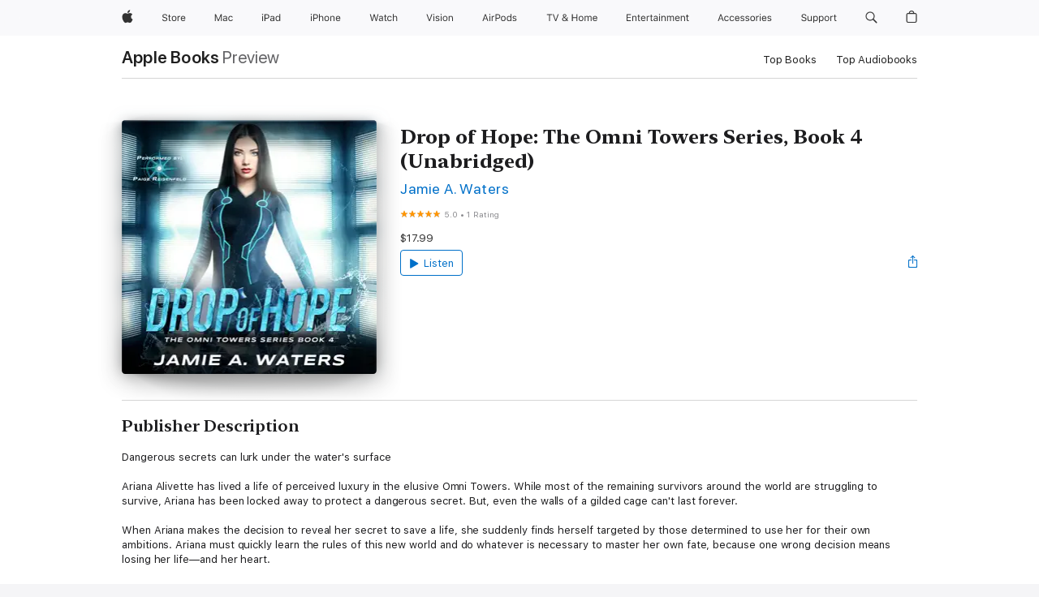

--- FILE ---
content_type: text/html
request_url: https://geni.us/DoH-iTunes
body_size: 1782
content:
<!DOCTYPE HTML>
<html>
	<head>
		<meta charset="utf-8" />
		<meta http-equiv="refresh" content="3;url=https://books.apple.com/us/audiobook/drop-of-hope-the-omni-towers-series-book-4-unabridged/id1745793071?at=1001l3a3q&uo=4&mt=3" />
		<title>Redirecting... </title>		
	</head>
	<body>
		<script type="text/javascript">
			var PixelingGlobals = {};
			PixelingGlobals.redirectIfDone =  function redirectIfDone(msDelay) {							
 				numPixelsSet++;		
 				if (totalPixels == 0 || totalPixels == numPixelsSet){		
					window.setTimeout(function() {window.location = "https://books.apple.com/us/audiobook/drop-of-hope-the-omni-towers-series-book-4-unabridged/id1745793071?at=1001l3a3q&uo=4&mt=3";}, msDelay);	
				}
			};
		</script>

			<script>
		function ifDefinedRedirectIfDone(msDelay) {
			if (typeof PixelingGlobals != 'undefined') { //The shield to avoid running the code twice			
				PixelingGlobals.redirectIfDone(msDelay);
			}
		}
	</script>

	





<script type="text/javascript">

      var totalPixels = 1;
      var numPixelsSet = 0;

      function insertImagePixel(url) {
      var pixel = document.createElement("img");
      pixel.height = 1;
      pixel.width = 1;
      pixel.src = url;
      ifDefinedRedirectIfDone(500);
      }




insertImagePixel("https://www.facebook.com/tr?id=777569253060398&ev=PageView&noscript=0");







    </script>



	
		
		<noscript>			
		</noscript>

    <!-- Run last 'cause it'll minimize what can break, and the meta refresh will be there as a safeguard.-->


		<script type="text/javascript">	
			if (totalPixels == 0 || totalPixels == numPixelsSet){
				window.setTimeout(function() {window.location = "https://books.apple.com/us/audiobook/drop-of-hope-the-omni-towers-series-book-4-unabridged/id1745793071?at=1001l3a3q&uo=4&mt=3";}, 1000);
			}
		</script>
	</body>
</html>
